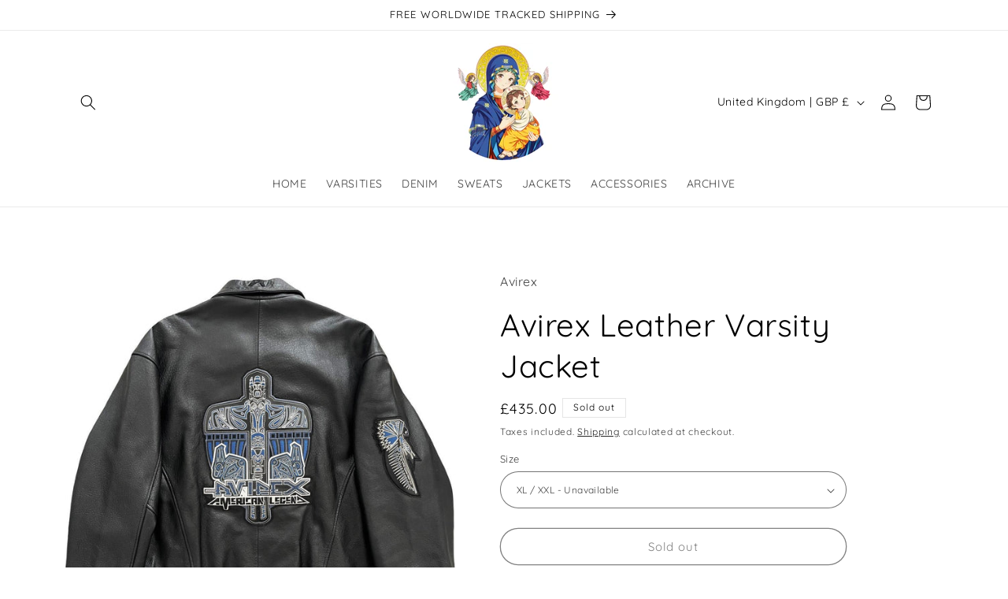

--- FILE ---
content_type: text/html
request_url: https://placement-api.clearpay.co.uk/?mpid=theholygrailvintage.myshopify.com&placementid=null&pageType=null&zoid=9.0.85
body_size: 1054
content:

  <!DOCTYPE html>
  <html>
  <head>
      <link rel='icon' href='data:,' />
      <meta http-equiv="Content-Security-Policy"
          content="base-uri 'self'; default-src 'self'; font-src 'self'; style-src 'self'; script-src 'self' https://cdn.jsdelivr.net/npm/zoid@9.0.85/dist/zoid.min.js; img-src 'self'; connect-src 'self'; frame-src 'self'">
      <title></title>
      <link rel="preload" href="/index.js" as="script" />
      <link rel="preload" href="https://cdn.jsdelivr.net/npm/zoid@9.0.85/dist/zoid.min.js" integrity="sha384-67MznxkYtbE8teNrhdkvnzQBmeiErnMskO7eD8QwolLpdUliTdivKWx0ANHgw+w8" as="script" crossorigin="anonymous" />
      <div id="__AP_DATA__" hidden>
        {"errors":{"mcr":null},"mcrResponse":{"data":{"errors":[],"config":{"mpId":"theholygrailvintage.myshopify.com","createdAt":"2024-02-02T17:39:45.792089026Z","updatedAt":"2025-12-13T16:18:53.253167203Z","config":{"consumerLending":{"metadata":{"shouldForceCache":false,"isProductEnabled":false,"updatedAt":"2024-11-08T01:25:09.423238378Z","version":0},"details":{}},"interestFreePayment":{"metadata":{"shouldForceCache":false,"isProductEnabled":false,"updatedAt":"2024-11-08T01:25:09.423221487Z","version":0},"details":{"minimumAmount":{"amount":"1.00","currency":"GBP"},"maximumAmount":{"amount":"1200.00","currency":"GBP"},"cbt":{"enabled":true,"countries":["AU","NZ","US","CA"],"limits":{}}}},"merchantAttributes":{"metadata":{"shouldForceCache":false,"isProductEnabled":true,"updatedAt":"2024-11-08T01:25:09.423245858Z","version":0},"details":{"analyticsEnabled":false,"tradingCountry":"GB","storeURI":"https://www.theholygrail.co.uk/","tradingName":"The Holy Grail","vpuf":true}},"onsitePlacements":{"metadata":{"expiresAt":1765643633253,"ttl":900,"updatedAt":"2025-12-13T16:18:53.253141412Z","version":0},"details":{"onsitePlacements":{"e8783fb9-01f8-4893-b74c-b2d8efbd1b05":{"placementId":"e8783fb9-01f8-4893-b74c-b2d8efbd1b05","pageType":"product","enabled":true,"type":"price-paragraph","introText":"or","logoType":"badge","badgeTheme":"black-on-mint","lockupTheme":"black","modalTheme":"mint","modalLinkStyle":"circled-info-icon","paymentAmountIsBold":false,"promoRenderStyle":"promo-with-get-and-payments","size":"md","showIfOutsideLimits":true,"showInterestFree":true,"showLowerLimit":true,"showUpperLimit":true,"showWith":true,"showPaymentAmount":true},"0ce5e298-8862-43bd-8a33-bdac20602d16":{"placementId":"0ce5e298-8862-43bd-8a33-bdac20602d16","pageType":"cart","enabled":true,"type":"price-paragraph","introText":"or","logoType":"badge","badgeTheme":"black-on-mint","lockupTheme":"black","modalTheme":"mint","modalLinkStyle":"circled-info-icon","paymentAmountIsBold":false,"promoRenderStyle":"promo-with-get-and-payments","size":"md","showIfOutsideLimits":true,"showInterestFree":true,"showLowerLimit":true,"showUpperLimit":true,"showWith":true,"showPaymentAmount":true}}}},"cashAppPay":{"metadata":{"shouldForceCache":false,"isProductEnabled":false,"updatedAt":"2024-11-08T01:25:09.423252638Z","version":0},"details":{"enabledForOrders":false,"integrationCompleted":false}},"promotionalData":{"metadata":{"version":0},"details":{"consumerLendingPromotions":[]}}}}},"errors":null,"status":200},"brand":"clearpay","meta":{"version":"0.35.4"}}
      </div>
  </head>
  <body></body>
  <script src="/index.js" type="application/javascript"></script>
  </html>
  